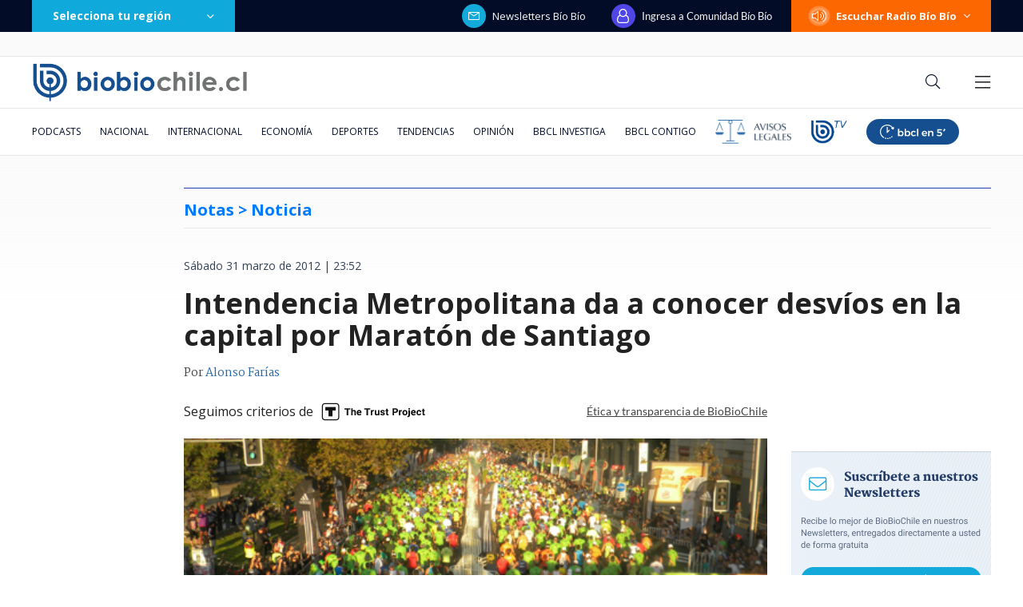

--- FILE ---
content_type: text/html; charset=utf-8
request_url: https://realtime.bbcl.cl/hit/?t=1769440335499&url=https%3A%2F%2Fwww.biobiochile.cl%2Fnoticias%2F2012%2F03%2F31%2Fintendencia-metropolitana-da-a-conocer-desvios-en-la-capital-por-maraton-de-santiago.shtml&property=01G1KMVDSGMWCR31GWZX0VBJBY&referrer=
body_size: -16
content:
01KFXDSNT59EVF6JKDBERPFZ92.CdBrZMH7EpVwXk+8oJOkVYzUDml/e+zRJX0t4PogMh0=

--- FILE ---
content_type: text/html; charset=utf-8
request_url: https://www.google.com/recaptcha/api2/aframe
body_size: 267
content:
<!DOCTYPE HTML><html><head><meta http-equiv="content-type" content="text/html; charset=UTF-8"></head><body><script nonce="VjS4RqJpcBsyCKurwkwGtw">/** Anti-fraud and anti-abuse applications only. See google.com/recaptcha */ try{var clients={'sodar':'https://pagead2.googlesyndication.com/pagead/sodar?'};window.addEventListener("message",function(a){try{if(a.source===window.parent){var b=JSON.parse(a.data);var c=clients[b['id']];if(c){var d=document.createElement('img');d.src=c+b['params']+'&rc='+(localStorage.getItem("rc::a")?sessionStorage.getItem("rc::b"):"");window.document.body.appendChild(d);sessionStorage.setItem("rc::e",parseInt(sessionStorage.getItem("rc::e")||0)+1);localStorage.setItem("rc::h",'1769440351070');}}}catch(b){}});window.parent.postMessage("_grecaptcha_ready", "*");}catch(b){}</script></body></html>

--- FILE ---
content_type: application/javascript
request_url: https://www.biobiochile.cl/static/realtime/realtime-general.js?t=1769440346562&callback=BBCL_Realtime
body_size: 1098
content:
/*2026-01-26 15:11:09*/ BBCL_Realtime([{"id":6703941,"titulo":"\"Est\u00e1 en mi ADN\": los audios que hundieron a excomisario condenado por apremios ileg\u00edtimos","url":"https:\/\/www.biobiochile.cl\/especial\/bbcl-investiga\/noticias\/articulos\/2026\/01\/26\/esta-en-mi-adn-los-audios-que-hundieron-a-excomisario-condenado-por-apremios-ilegitimos.shtml","imagen":"2026\/01\/excomisario-audios-condenado-apremios-ilegitimos.png","video_rudo_destacado":"","categoria":"nacional","en_vivo":false,"visitas":218},{"id":6711037,"titulo":"\"Ludmila est\u00e1 con pareja\": \u00c1lvaro Ballero responde cr\u00edticas tras mostrarse \"a los besos\" con una mujer","url":"https:\/\/www.biobiochile.cl\/noticias\/dopamina\/2026\/01\/26\/ludmila-esta-con-pareja-alvaro-ballero-responde-criticas-tras-mostrarse-a-los-besos-con-una-mujer.shtml","imagen":"2026\/01\/ballero-1.jpg","video_rudo_destacado":"","categoria":"nacional","en_vivo":false,"visitas":158},{"id":6710824,"titulo":"Kast sufre retraso durante gira internacional y complica esperado encuentro con Bukele en El Salvador","url":"https:\/\/www.biobiochile.cl\/noticias\/nacional\/chile\/2026\/01\/26\/kast-sufre-retraso-durante-gira-internacional-y-complica-esperado-encuentro-con-bukele-en-el-salvador.shtml","imagen":"2026\/01\/kast-bukele.jpg","video_rudo_destacado":"","categoria":"nacional","en_vivo":false,"visitas":144},{"id":6710755,"titulo":"Detienen a \u00c1ngela Vivanco: exministra ser\u00e1 formalizada por cohecho y lavado de activos","url":"https:\/\/www.biobiochile.cl\/noticias\/nacional\/chile\/2026\/01\/25\/detienen-a-angela-vivanco-exministra-sera-formalizada-por-cohecho-y-lavado-de-activos.shtml","imagen":"2026\/01\/detienen-a-angela-vivanco-exministra-sera-formalizada-por-cohecho-y-lavado-de-activos-1.png","video_rudo_destacado":"https:\/\/rudo.video\/vod\/bVKmtp\/skin\/simple\/o\/MjAyNi8wMS9kZXRpZW5lbi1hLWFuZ2VsYS12aXZhbmNvLWV4bWluaXN0cmEtc2VyYS1mb3JtYWxpemFkYS1wb3ItY29oZWNoby15LWxhdmFkby1kZS1hY3Rpdm9zLTEucG5n","categoria":"nacional","en_vivo":false,"visitas":142},{"id":6711067,"titulo":"Comienza juicio a \"Lucho Pl\u00e1tano\" por matar a PDI: piden presidio perpetuo y otros 100 a\u00f1os de c\u00e1rcel","url":"https:\/\/www.biobiochile.cl\/noticias\/nacional\/region-metropolitana\/2026\/01\/26\/comienza-juicio-a-lucho-platano-por-matar-a-pdi-piden-presidio-perpetuo-y-otros-100-anos-de-carcel.shtml","imagen":"2026\/01\/comienza-juicio-a-_lucho-platano_-por-matar-a-pdi_-piden-presidio-perpetuo-y-otros-100-anos-de-carce.png","video_rudo_destacado":"","categoria":"nacional","en_vivo":false,"visitas":135},{"id":6711073,"titulo":"Defensa de Vivanco califica de \"innecesaria\" la detenci\u00f3n y advierte por su estado de salud","url":"https:\/\/www.biobiochile.cl\/noticias\/nacional\/chile\/2026\/01\/26\/defensa-de-vivanco-califica-de-innecesaria-la-detencion-y-advierte-por-su-estado-de-salud.shtml","imagen":"2026\/01\/vivanco.jpg","video_rudo_destacado":"","categoria":"nacional","en_vivo":false,"visitas":120},{"id":6711006,"titulo":"Informe revela el nuevo estado de salud de Michael Schumacher: expiloto ya puede comunicarse","url":"https:\/\/www.biobiochile.cl\/noticias\/deportes\/motor\/2026\/01\/26\/informe-revela-el-nuevo-estado-de-salud-de-michael-schumacher-expiloto-ya-puede-comunicarse.shtml","imagen":"2026\/01\/schumacher-estado-de-salud-2026.jpg","video_rudo_destacado":"","categoria":"deportes","en_vivo":false,"visitas":105},{"id":6710910,"titulo":"El millonario bono con el que se logr\u00f3 deponer huelga de trabajadores de empresa vinculada a miner\u00eda","url":"https:\/\/www.biobiochile.cl\/noticias\/economia\/negocios-y-empresas\/2026\/01\/26\/el-millonario-bono-con-el-que-se-logro-deponer-huelga-de-trabajadores-de-empresa-vinculada-a-mineria.shtml","imagen":"2026\/01\/huelga-contratistas.jpg","video_rudo_destacado":"","categoria":"nacional","en_vivo":false,"visitas":92},{"id":6710985,"titulo":"Toh\u00e1 dice que Steinert asumir\u00e1 con \"sombra de duda\" si no se aclara cu\u00e1ndo empez\u00f3 a negociar con Kast","url":"https:\/\/www.biobiochile.cl\/noticias\/nacional\/chile\/2026\/01\/26\/toha-dice-que-steinert-asumira-con-sombra-de-duda-si-no-se-aclara-cuando-empezo-a-negociar-con-kast.shtml","imagen":"2026\/01\/toha-dice-que-steinert-asumira-con-sombra-de-duda-si-no-se-aclara-cuando-empezo-a-negociar-con-kast-1.png","video_rudo_destacado":"","categoria":"nacional","en_vivo":false,"visitas":90},{"id":6710855,"titulo":"Trump dice que se est\u00e1 investigando el asesinato de Pretti y eval\u00faa retiro del ICE de Minneapolis","url":"https:\/\/www.biobiochile.cl\/noticias\/internacional\/eeuu\/2026\/01\/26\/trump-dice-que-se-esta-investigando-el-asesinato-de-pretti-y-evalua-retiro-del-ice-de-minneapolis.shtml","imagen":"2026\/01\/trump-2.jpg","video_rudo_destacado":"","categoria":"nacional","en_vivo":false,"visitas":81}])

--- FILE ---
content_type: application/javascript; charset=utf-8
request_url: https://fundingchoicesmessages.google.com/f/AGSKWxVYQ4gu172lo9zJ4seYxuHmIR4A_Vdrb0L4HR5rqcVDTeIkjqG_J6dBWX8wGiSRrrJMjeFgMnOKDL5VK3hyoX7WRQ8muccgCmvt3y5lEadfxg2pWleK29M-kQvnLIO7jkH41_NdU2_qeBG9M1Rk0N5DENXRWnZfphpAkf9qA-OD-DWNptW_JDvmqWU7/_/Ads-bdl?_header_ad_/dateads./ad_engine?/dig_ad.
body_size: -1288
content:
window['8559f529-da41-4614-af76-61f8d6a3feba'] = true;